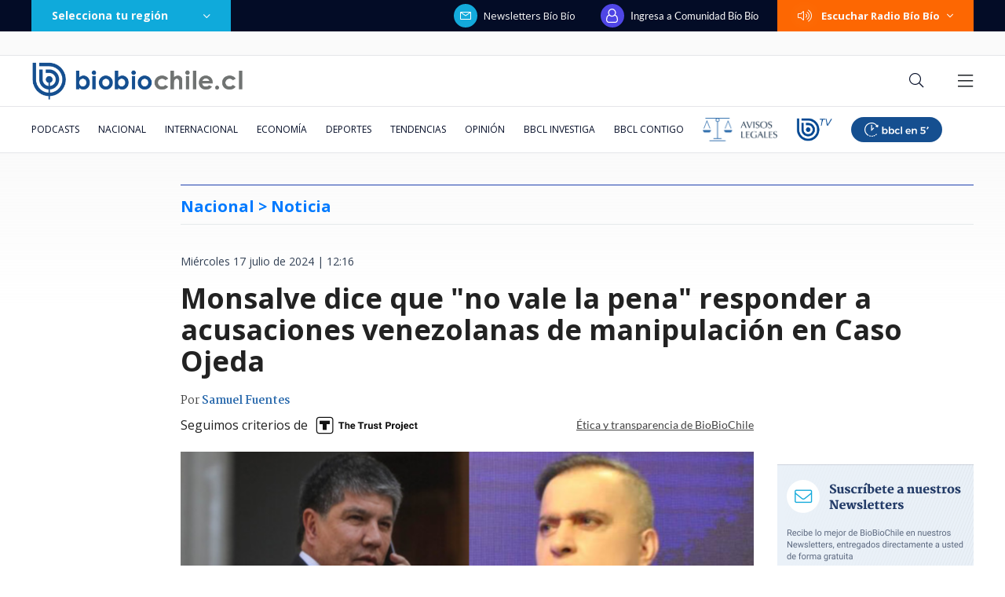

--- FILE ---
content_type: text/html; charset=utf-8
request_url: https://realtime.bbcl.cl/hit/?t=1769587877296&url=https%3A%2F%2Fwww.biobiochile.cl%2Fnoticias%2Fnacional%2Fchile%2F2024%2F07%2F17%2Fmonsalve-dice-que-no-vale-la-pena-responder-a-acusaciones-venezolanas-de-manipulacion-en-caso-ojeda.shtml&property=01G1KMVDSGMWCR31GWZX0VBJBY&referrer=
body_size: -15
content:
01KG1TGBMZER5R6YMDS6H0GF5F.G70NTWrVykfg/heQccosBO2vCf2u+jos4XggenGjn50=

--- FILE ---
content_type: text/html; charset=utf-8
request_url: https://www.google.com/recaptcha/api2/aframe
body_size: 269
content:
<!DOCTYPE HTML><html><head><meta http-equiv="content-type" content="text/html; charset=UTF-8"></head><body><script nonce="JY0rqVcR-OFWF8BqFBWYVA">/** Anti-fraud and anti-abuse applications only. See google.com/recaptcha */ try{var clients={'sodar':'https://pagead2.googlesyndication.com/pagead/sodar?'};window.addEventListener("message",function(a){try{if(a.source===window.parent){var b=JSON.parse(a.data);var c=clients[b['id']];if(c){var d=document.createElement('img');d.src=c+b['params']+'&rc='+(localStorage.getItem("rc::a")?sessionStorage.getItem("rc::b"):"");window.document.body.appendChild(d);sessionStorage.setItem("rc::e",parseInt(sessionStorage.getItem("rc::e")||0)+1);localStorage.setItem("rc::h",'1769587896828');}}}catch(b){}});window.parent.postMessage("_grecaptcha_ready", "*");}catch(b){}</script></body></html>

--- FILE ---
content_type: application/javascript; charset=utf-8
request_url: https://fundingchoicesmessages.google.com/f/AGSKWxWP-pUXrH7-YEQ6jZEiVE9YuHisew_E66EdfJpR4XxAtVRSFRXD4YK2wMVSROHJNB6ZB4omk702OKNJMslPv8YIQhIBwruqbwUncHEKuLEr7tpyxFc_wV0q5Sg1H0OGoirFG9zKfjkzHcNm9kMWL_BI9t4e_Fb-8OUFizu9XK3jAHdqJ7v83zt6igK6/_/scripts/ad_/top_ads./dynamic-ad-/ysmads./ads160x600-
body_size: -1285
content:
window['fd03f9c1-dc4d-4266-99cb-455b48b6a4bc'] = true;

--- FILE ---
content_type: application/javascript
request_url: https://www.biobiochile.cl/static/realtime/realtime-nacional.js?t=1769587890037&callback=BBCL_Realtime
body_size: 1120
content:
/*2026-01-28 08:10:08*/ BBCL_Realtime([{"id":6713489,"titulo":"Sigue en la mira: Fiscal\u00eda revela que Andr\u00e9s Chadwick est\u00e1 en calidad de imputado en causa reservada","url":"https:\/\/www.biobiochile.cl\/noticias\/nacional\/chile\/2026\/01\/27\/sigue-en-la-mira-fiscalia-confirma-que-andres-chadwick-es-imputado-en-causa-reservada.shtml","imagen":"2026\/01\/fiscalia-confirma-que-andres-chadwick-es-imputado-en-causa-reservada-tras-cierre-de-factop.png","video_rudo_destacado":"","categoria":"nacional","en_vivo":false,"visitas":48},{"id":6713035,"titulo":"Trama bielorrusa: imputado devela que consorcio \"us\u00f3\" a yerno de Pacheco para forzar trato con Codelco","url":"https:\/\/www.biobiochile.cl\/especial\/bbcl-investiga\/noticias\/de-pasillo\/2026\/01\/27\/trama-bielorrusa-imputado-devela-que-consorcio-uso-a-yerno-de-pacheco-para-forzar-trato-con-codelco.shtml","imagen":"2026\/01\/eduardo-lagos-trama-bielorrusa.png","video_rudo_destacado":"","categoria":"nacional","en_vivo":false,"visitas":46},{"id":6712766,"titulo":"\"Inaceptable\": municipio de Cerro Navia recibe cr\u00edticas de vecinos por felicitaciones al PC de Vietnam","url":"https:\/\/www.biobiochile.cl\/noticias\/nacional\/region-metropolitana\/2026\/01\/27\/inaceptable-municipio-de-cerro-navia-recibe-criticas-de-vecinos-por-felicitaciones-al-pc-de-vietnam.shtml","imagen":"2026\/01\/inaceptable-municipio-de-cerro-navia-recibe-criticas-de-vecinos-por-felicitaciones-al-pc-de-vietnam.png","video_rudo_destacado":"","categoria":"nacional","en_vivo":false,"visitas":41},{"id":6712360,"titulo":"Por \"decisiones impresentables\": piden sacar a fiscal Cooper de investigaciones contra Boric","url":"https:\/\/www.biobiochile.cl\/especial\/bbcl-investiga\/noticias\/de-pasillo\/2026\/01\/27\/por-decisiones-impresentables-piden-sacar-a-fiscal-cooper-de-investigaciones-contra-boric.shtml","imagen":"2026\/01\/piden-a-fiscal-nacional-asumir-causas-casa-de-allende-y-de-abogado-de-boric.png","video_rudo_destacado":"","categoria":"nacional","en_vivo":false,"visitas":37},{"id":6713480,"titulo":"Chilo\u00e9: Denuncian que turistas rusos entraron a islote Conejos y perturbaron a ping\u00fcinos de Magallanes","url":"https:\/\/www.biobiochile.cl\/noticias\/nacional\/region-de-los-lagos\/2026\/01\/27\/chiloe-denuncian-que-turistas-rusos-entraron-a-islote-conejos-y-perturbaron-a-pinguinos-de-magallanes.shtml","imagen":"2026\/01\/turistas-rusos-islote-chiloe-pinguinos-.jpg","video_rudo_destacado":"https:\/\/rudo.video\/vod\/bVKRqE\/skin\/simple\/o\/MjAyNi8wMS90dXJpc3Rhcy1ydXNvcy1pc2xvdGUtY2hpbG9lLXBpbmd1aW5vcy0uanBn","categoria":"nacional","en_vivo":false,"visitas":31},{"id":6713636,"titulo":"Confirman hallazgo de tercera v\u00edctima tras naufragio de embarcaci\u00f3n en estuario del Reloncav\u00ed","url":"https:\/\/www.biobiochile.cl\/noticias\/nacional\/region-de-los-lagos\/2026\/01\/27\/confirman-hallazgo-de-tercera-vicitma-tras-naufragio-de-embarcacion-en-reloncavi.shtml","imagen":"2026\/01\/confirman-hallazgo-de-tercera-victima-tras-naufragio-de-embarcacion-en-estuario-del-reloncavi.png","video_rudo_destacado":"","categoria":"nacional","en_vivo":false,"visitas":27},{"id":6713677,"titulo":"Kast destaca reuni\u00f3n con Lula en Panam\u00e1: \"Trasciende cualquier diferencia pol\u00edtica o ideol\u00f3gica\"","url":"https:\/\/www.biobiochile.cl\/noticias\/nacional\/chile\/2026\/01\/28\/kast-destaca-reunion-con-lula-en-panama-trasciende-cualquier-diferencia-politica-o-ideologica.shtml","imagen":"2026\/01\/cedidas-a-rbb-por-reunion-kast-lula.png","video_rudo_destacado":"","categoria":"nacional","en_vivo":false,"visitas":24},{"id":6713688,"titulo":"Fiscal\u00eda solicita penas contra imputados en caso Audios: 14 a\u00f1os de c\u00e1rcel a Hermosilla y 20 a Sauer","url":"https:\/\/www.biobiochile.cl\/noticias\/nacional\/chile\/2026\/01\/28\/fiscalia-solicita-penas-contra-imputados-en-caso-audios-14-anos-de-carcel-a-hermosilla-y-20-a-sauer.shtml","imagen":"2026\/01\/a-1-por-luis-hermosilla-caso-audios.jpg","video_rudo_destacado":"","categoria":"nacional","en_vivo":false,"visitas":24},{"id":6712166,"titulo":"Amplio operativo para hallar a hombre que desapareci\u00f3 mientras realizaba pesca submarina en Rapa Nui","url":"https:\/\/www.biobiochile.cl\/noticias\/nacional\/region-de-valparaiso\/2026\/01\/27\/amplio-operativo-para-hallar-a-hombre-que-desaparecio-mientras-realizaba-pesca-submarina-en-rapa-nui.shtml","imagen":"2026\/01\/foto-de-contexto-nota-bbcl-4-1.png","video_rudo_destacado":"","categoria":"nacional","en_vivo":false,"visitas":19},{"id":6713664,"titulo":"Agente de ICE intent\u00f3 irrumpir en consulado de Ecuador en Minnesota: Gobierno de Noboa protest\u00f3 a EEUU","url":"https:\/\/www.biobiochile.cl\/noticias\/internacional\/eeuu\/2026\/01\/28\/agente-de-ice-intento-irrumpir-en-consulado-de-ecuador-en-minnesota-gobierno-de-noboa-protesto-a-eeuu.shtml","imagen":"2026\/01\/efe-por-agente-ice-intento-irrumpir-en-consulado-ecuador-en-minnesota-gobierno-noboa-protesto-a-eeuu.png","video_rudo_destacado":"","categoria":"nacional","en_vivo":false,"visitas":17}])